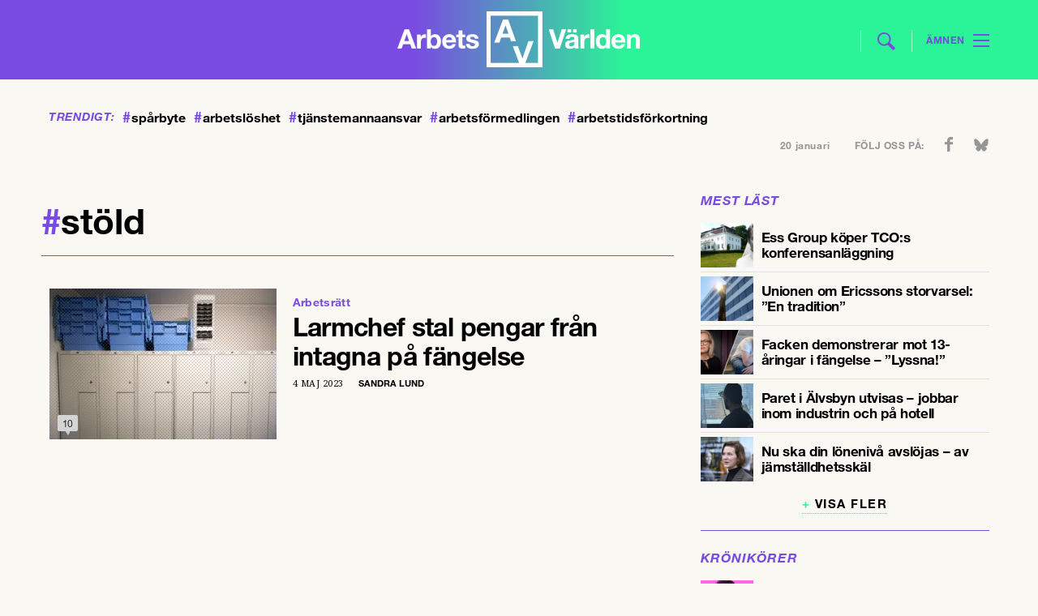

--- FILE ---
content_type: text/html; charset=UTF-8
request_url: https://www.arbetsvarlden.se/tag/stold/
body_size: 9736
content:
<!DOCTYPE html>
<!--[if IE 7]><html class="ie ie7" lang="sv-SE">
<![endif]-->
<!--[if IE 8]><html class="ie ie8" lang="sv-SE">
<![endif]-->
<!--[if !(IE 7) | !(IE 8) ]><!--><html lang="sv-SE">
<!--<![endif]--><head><meta charset="UTF-8"><link rel="preconnect" href="https://fonts.gstatic.com/" crossorigin /><meta name="viewport" content="width=device-width, initial-scale=1, user-scalable=0"><title>stöld - Arbetsvärlden</title><link rel="profile" href="http://gmpg.org/xfn/11"><link rel="pingback" href="https://www.arbetsvarlden.se/xmlrpc.php"><meta name="format-detection" content="telephone=no">
<!--[if lt IE 9]> <script src="https://www.arbetsvarlden.se/wp-content/themes/tco/js/html5.js"></script> <script src="https://www.arbetsvarlden.se/wp-content/themes/tco/js/respond.min.js"></script> <![endif]--><link rel="shortcut icon" href="https://www.arbetsvarlden.se/wp-content/themes/tco/images/favicons/favicon.ico" type="image/x-icon" /><link rel="apple-touch-icon" sizes="57x57" href="https://www.arbetsvarlden.se/wp-content/themes/tco/images/favicons/apple-touch-icon-57x57.png"><link rel="apple-touch-icon" sizes="60x60" href="https://www.arbetsvarlden.se/wp-content/themes/tco/images/favicons/apple-touch-icon-60x60.png"><link rel="apple-touch-icon" sizes="72x72" href="https://www.arbetsvarlden.se/wp-content/themes/tco/images/favicons/apple-touch-icon-72x72.png"><link rel="apple-touch-icon" sizes="76x76" href="https://www.arbetsvarlden.se/wp-content/themes/tco/images/favicons/apple-touch-icon-76x76.png"><link rel="apple-touch-icon" sizes="114x114" href="https://www.arbetsvarlden.se/wp-content/themes/tco/images/favicons/apple-touch-icon-114x114.png"><link rel="apple-touch-icon" sizes="120x120" href="https://www.arbetsvarlden.se/wp-content/themes/tco/images/favicons/apple-touch-icon-120x120.png"><link rel="apple-touch-icon" sizes="144x144" href="https://www.arbetsvarlden.se/wp-content/themes/tco/images/favicons/apple-touch-icon-144x144.png"><link rel="apple-touch-icon" sizes="152x152" href="https://www.arbetsvarlden.se/wp-content/themes/tco/images/favicons/apple-touch-icon-152x152.png"><link rel="apple-touch-icon" sizes="180x180" href="https://www.arbetsvarlden.se/wp-content/themes/tco/images/favicons/apple-touch-icon-180x180.png"><link rel="icon" type="image/png" href="https://www.arbetsvarlden.se/wp-content/themes/tco/images/favicons/favicon-16x16.png" sizes="16x16"><link rel="icon" type="image/png" href="https://www.arbetsvarlden.se/wp-content/themes/tco/images/favicons/favicon-32x32.png" sizes="32x32"><link rel="icon" type="image/png" href="https://www.arbetsvarlden.se/wp-content/themes/tco/images/favicons/favicon-96x96.png" sizes="96x96"><link rel="icon" type="image/png" href="https://www.arbetsvarlden.se/wp-content/themes/tco/images/favicons/android-chrome-192x192.png" sizes="192x192"><meta name="msapplication-square70x70logo" content="https://www.arbetsvarlden.se/wp-content/themes/tco/images/favicons/smalltile.png" /><meta name="msapplication-square150x150logo" content="https://www.arbetsvarlden.se/wp-content/themes/tco/images/favicons/mediumtile.png" /><meta name="msapplication-wide310x150logo" content="https://www.arbetsvarlden.se/wp-content/themes/tco/images/favicons/widetile.png" /><meta name="msapplication-square310x310logo" content="https://www.arbetsvarlden.se/wp-content/themes/tco/images/favicons/largetile.png" /> <script data-optimized="1" src="https://www.arbetsvarlden.se/wp-content/litespeed/js/19697337f1547899369aa2d607a363e5.js?ver=228a9"></script> <!--[if lt IE 9]> <script src="https://www.arbetsvarlden.se/wp-content/themes/tco/js/html5.js"></script> <![endif]--><meta name='robots' content='index, follow, max-image-preview:large, max-snippet:-1, max-video-preview:-1' /><link rel="canonical" href="https://www.arbetsvarlden.se/tag/stold/" /><meta property="og:locale" content="sv_SE" /><meta property="og:type" content="article" /><meta property="og:title" content="stöld" /><meta property="og:url" content="https://www.arbetsvarlden.se/tag/stold/" /><meta property="og:site_name" content="Arbetsvärlden" /><meta name="twitter:card" content="summary_large_image" /><meta name="twitter:site" content="@Arbetsvarlden" /> <script type="application/ld+json" class="yoast-schema-graph">{"@context":"https://schema.org","@graph":[{"@type":"CollectionPage","@id":"https://www.arbetsvarlden.se/tag/stold/","url":"https://www.arbetsvarlden.se/tag/stold/","name":"stöld - Arbetsvärlden","isPartOf":{"@id":"https://www.arbetsvarlden.se/#website"},"primaryImageOfPage":{"@id":"https://www.arbetsvarlden.se/tag/stold/#primaryimage"},"image":{"@id":"https://www.arbetsvarlden.se/tag/stold/#primaryimage"},"thumbnailUrl":"https://www.arbetsvarlden.se/wp-content/uploads/2023/05/skap-scaled.jpg","breadcrumb":{"@id":"https://www.arbetsvarlden.se/tag/stold/#breadcrumb"},"inLanguage":"sv-SE"},{"@type":"ImageObject","inLanguage":"sv-SE","@id":"https://www.arbetsvarlden.se/tag/stold/#primaryimage","url":"https://www.arbetsvarlden.se/wp-content/uploads/2023/05/skap-scaled.jpg","contentUrl":"https://www.arbetsvarlden.se/wp-content/uploads/2023/05/skap-scaled.jpg","width":2560,"height":1701,"caption":"I värdeskåpen kan intagna förvara personliga prylar och värdesaker. En kriminalvårdare med nycklar till skåpen har stulit pengar från minst fem intagna. Foto: Johan Nilsson / TT"},{"@type":"BreadcrumbList","@id":"https://www.arbetsvarlden.se/tag/stold/#breadcrumb","itemListElement":[{"@type":"ListItem","position":1,"name":"Hem","item":"https://www.arbetsvarlden.se/"},{"@type":"ListItem","position":2,"name":"stöld"}]},{"@type":"WebSite","@id":"https://www.arbetsvarlden.se/#website","url":"https://www.arbetsvarlden.se/","name":"Arbetsvärlden","description":"En tidning om arbetsmarknaden från TCO","publisher":{"@id":"https://www.arbetsvarlden.se/#organization"},"potentialAction":[{"@type":"SearchAction","target":{"@type":"EntryPoint","urlTemplate":"https://www.arbetsvarlden.se/?s={search_term_string}"},"query-input":{"@type":"PropertyValueSpecification","valueRequired":true,"valueName":"search_term_string"}}],"inLanguage":"sv-SE"},{"@type":"Organization","@id":"https://www.arbetsvarlden.se/#organization","name":"Arbetsvärlden","alternateName":"AV","url":"https://www.arbetsvarlden.se/","logo":{"@type":"ImageObject","inLanguage":"sv-SE","@id":"https://www.arbetsvarlden.se/#/schema/logo/image/","url":"https://www.arbetsvarlden.se/wp-content/uploads/2024/09/logoog.png","contentUrl":"https://www.arbetsvarlden.se/wp-content/uploads/2024/09/logoog.png","width":696,"height":696,"caption":"Arbetsvärlden"},"image":{"@id":"https://www.arbetsvarlden.se/#/schema/logo/image/"},"sameAs":["https://www.facebook.com/arbetsvarlden","https://x.com/Arbetsvarlden","https://www.instagram.com/arbetsvarlden.se/"],"description":"Arbetsvärlden är en oberoende och samhällsengagerad nyhetssajt som bevakar arbetsmarknaden, fackliga frågor och arbetslivsrelaterad politik i Sverige. Vi erbjuder nyheter, analyser och insiktsfull journalistik som främst riktar sig till fackliga representanter, politiker, forskare och andra som arbetar med arbetsmarknadsfrågor. Med en förankring i arbetslivets kärnfrågor och aktuella händelser, strävar vi efter att ge våra läsare en bred och djup förståelse för utvecklingen inom arbetsmarknaden och dess påverkan på samhället i stort. Arbetsvärlden drivs av TCO, men arbetar redaktionellt oberoende och fokuserar på fakta och opartisk rapportering.","email":"red@arbetsvarlden.se","telephone":"0704-80 11 10","foundingDate":"2014-01-01","numberOfEmployees":{"@type":"QuantitativeValue","minValue":"1","maxValue":"10"}}]}</script> <link rel="alternate" type="application/rss+xml" title="Arbetsvärlden &raquo; Webbflöde" href="https://www.arbetsvarlden.se/feed/" /><style id='wp-img-auto-sizes-contain-inline-css' type='text/css'>img:is([sizes=auto i],[sizes^="auto," i]){contain-intrinsic-size:3000px 1500px}
/*# sourceURL=wp-img-auto-sizes-contain-inline-css */</style> <script>WebFontConfig={google:{families:["Droid Serif:400,400i,700,700i&display=swap"]}};if ( typeof WebFont === "object" && typeof WebFont.load === "function" ) { WebFont.load( WebFontConfig ); }</script><script data-optimized="1" src="https://www.arbetsvarlden.se/wp-content/plugins/litespeed-cache/assets/js/webfontloader.min.js"></script><link data-optimized="2" rel="stylesheet" href="https://www.arbetsvarlden.se/wp-content/litespeed/css/d495f77fedbfc64c9b795e7e1b5f9fb6.css?ver=e1bdd" /><style id='classic-theme-styles-inline-css' type='text/css'>/*! This file is auto-generated */
.wp-block-button__link{color:#fff;background-color:#32373c;border-radius:9999px;box-shadow:none;text-decoration:none;padding:calc(.667em + 2px) calc(1.333em + 2px);font-size:1.125em}.wp-block-file__button{background:#32373c;color:#fff;text-decoration:none}
/*# sourceURL=/wp-includes/css/classic-themes.min.css */</style><style id='global-styles-inline-css' type='text/css'>:root{--wp--preset--aspect-ratio--square: 1;--wp--preset--aspect-ratio--4-3: 4/3;--wp--preset--aspect-ratio--3-4: 3/4;--wp--preset--aspect-ratio--3-2: 3/2;--wp--preset--aspect-ratio--2-3: 2/3;--wp--preset--aspect-ratio--16-9: 16/9;--wp--preset--aspect-ratio--9-16: 9/16;--wp--preset--gradient--vivid-cyan-blue-to-vivid-purple: linear-gradient(135deg,rgb(6,147,227) 0%,rgb(155,81,224) 100%);--wp--preset--gradient--light-green-cyan-to-vivid-green-cyan: linear-gradient(135deg,rgb(122,220,180) 0%,rgb(0,208,130) 100%);--wp--preset--gradient--luminous-vivid-amber-to-luminous-vivid-orange: linear-gradient(135deg,rgb(252,185,0) 0%,rgb(255,105,0) 100%);--wp--preset--gradient--luminous-vivid-orange-to-vivid-red: linear-gradient(135deg,rgb(255,105,0) 0%,rgb(207,46,46) 100%);--wp--preset--gradient--very-light-gray-to-cyan-bluish-gray: linear-gradient(135deg,rgb(238,238,238) 0%,rgb(169,184,195) 100%);--wp--preset--gradient--cool-to-warm-spectrum: linear-gradient(135deg,rgb(74,234,220) 0%,rgb(151,120,209) 20%,rgb(207,42,186) 40%,rgb(238,44,130) 60%,rgb(251,105,98) 80%,rgb(254,248,76) 100%);--wp--preset--gradient--blush-light-purple: linear-gradient(135deg,rgb(255,206,236) 0%,rgb(152,150,240) 100%);--wp--preset--gradient--blush-bordeaux: linear-gradient(135deg,rgb(254,205,165) 0%,rgb(254,45,45) 50%,rgb(107,0,62) 100%);--wp--preset--gradient--luminous-dusk: linear-gradient(135deg,rgb(255,203,112) 0%,rgb(199,81,192) 50%,rgb(65,88,208) 100%);--wp--preset--gradient--pale-ocean: linear-gradient(135deg,rgb(255,245,203) 0%,rgb(182,227,212) 50%,rgb(51,167,181) 100%);--wp--preset--gradient--electric-grass: linear-gradient(135deg,rgb(202,248,128) 0%,rgb(113,206,126) 100%);--wp--preset--gradient--midnight: linear-gradient(135deg,rgb(2,3,129) 0%,rgb(40,116,252) 100%);--wp--preset--spacing--20: 0.44rem;--wp--preset--spacing--30: 0.67rem;--wp--preset--spacing--40: 1rem;--wp--preset--spacing--50: 1.5rem;--wp--preset--spacing--60: 2.25rem;--wp--preset--spacing--70: 3.38rem;--wp--preset--spacing--80: 5.06rem;--wp--preset--shadow--natural: 6px 6px 9px rgba(0, 0, 0, 0.2);--wp--preset--shadow--deep: 12px 12px 50px rgba(0, 0, 0, 0.4);--wp--preset--shadow--sharp: 6px 6px 0px rgba(0, 0, 0, 0.2);--wp--preset--shadow--outlined: 6px 6px 0px -3px rgb(255, 255, 255), 6px 6px rgb(0, 0, 0);--wp--preset--shadow--crisp: 6px 6px 0px rgb(0, 0, 0);}:where(.is-layout-flex){gap: 0.5em;}:where(.is-layout-grid){gap: 0.5em;}body .is-layout-flex{display: flex;}.is-layout-flex{flex-wrap: wrap;align-items: center;}.is-layout-flex > :is(*, div){margin: 0;}body .is-layout-grid{display: grid;}.is-layout-grid > :is(*, div){margin: 0;}:where(.wp-block-columns.is-layout-flex){gap: 2em;}:where(.wp-block-columns.is-layout-grid){gap: 2em;}:where(.wp-block-post-template.is-layout-flex){gap: 1.25em;}:where(.wp-block-post-template.is-layout-grid){gap: 1.25em;}.has-vivid-cyan-blue-to-vivid-purple-gradient-background{background: var(--wp--preset--gradient--vivid-cyan-blue-to-vivid-purple) !important;}.has-light-green-cyan-to-vivid-green-cyan-gradient-background{background: var(--wp--preset--gradient--light-green-cyan-to-vivid-green-cyan) !important;}.has-luminous-vivid-amber-to-luminous-vivid-orange-gradient-background{background: var(--wp--preset--gradient--luminous-vivid-amber-to-luminous-vivid-orange) !important;}.has-luminous-vivid-orange-to-vivid-red-gradient-background{background: var(--wp--preset--gradient--luminous-vivid-orange-to-vivid-red) !important;}.has-very-light-gray-to-cyan-bluish-gray-gradient-background{background: var(--wp--preset--gradient--very-light-gray-to-cyan-bluish-gray) !important;}.has-cool-to-warm-spectrum-gradient-background{background: var(--wp--preset--gradient--cool-to-warm-spectrum) !important;}.has-blush-light-purple-gradient-background{background: var(--wp--preset--gradient--blush-light-purple) !important;}.has-blush-bordeaux-gradient-background{background: var(--wp--preset--gradient--blush-bordeaux) !important;}.has-luminous-dusk-gradient-background{background: var(--wp--preset--gradient--luminous-dusk) !important;}.has-pale-ocean-gradient-background{background: var(--wp--preset--gradient--pale-ocean) !important;}.has-electric-grass-gradient-background{background: var(--wp--preset--gradient--electric-grass) !important;}.has-midnight-gradient-background{background: var(--wp--preset--gradient--midnight) !important;}
:where(.wp-block-post-template.is-layout-flex){gap: 1.25em;}:where(.wp-block-post-template.is-layout-grid){gap: 1.25em;}
:where(.wp-block-term-template.is-layout-flex){gap: 1.25em;}:where(.wp-block-term-template.is-layout-grid){gap: 1.25em;}
:where(.wp-block-columns.is-layout-flex){gap: 2em;}:where(.wp-block-columns.is-layout-grid){gap: 2em;}
:root :where(.wp-block-pullquote){font-size: 1.5em;line-height: 1.6;}
/*# sourceURL=global-styles-inline-css */</style> <script defer data-domain="arbetsvarlden.se" src="https://plausible.io/js/script.js"></script> <script data-optimized="1" src='https://www.arbetsvarlden.se/wp-content/litespeed/js/b5e162d9e818236a81140ff934bf3089.js?ver=f3089'></script> <script data-optimized="1" async src="https://www.arbetsvarlden.se/wp-content/litespeed/js/e2d4395739c7edf459f9b162121556d4.js?ver=556d4"></script> </head><body class="archive tag tag-stold tag-8035 wp-theme-tco"><div id="inskjutning"><div id="rightinid" class="rightin" style="display: none;"><div class="inside"><div class="gridholder"><div class="insideright"><form id="headermobilesearch" action="https://www.arbetsvarlden.se/" method="get" role="search">
<input type="search" class="searchfield" title="Sök här:" name="s" value="" placeholder="Sök här">
<input type="submit" class="submitsearch" value="Sök"></form><div id="nav_menu-3" class="sidewidgets widget_nav_menu"><h3 class="title">Ämnen<span class="arr"></span></h3><div class="menu-hamburgare_amnen-container"><ul id="menu-hamburgare_amnen" class="menu"><li id="menu-item-13419" class="menu-item menu-item-type-taxonomy menu-item-object-category menu-item-13419"><a href="https://www.arbetsvarlden.se/category/arbetsmarknad/">Arbetsmarknad</a></li><li id="menu-item-13420" class="menu-item menu-item-type-taxonomy menu-item-object-category menu-item-13420"><a href="https://www.arbetsvarlden.se/category/arbetsmiljo/">Arbetsmiljö</a></li><li id="menu-item-13421" class="menu-item menu-item-type-taxonomy menu-item-object-category menu-item-13421"><a href="https://www.arbetsvarlden.se/category/arbetsratt/">Arbetsrätt</a></li><li id="menu-item-13422" class="menu-item menu-item-type-taxonomy menu-item-object-category menu-item-13422"><a href="https://www.arbetsvarlden.se/category/avtal/">Avtal</a></li><li id="menu-item-13423" class="menu-item menu-item-type-taxonomy menu-item-object-category menu-item-13423"><a href="https://www.arbetsvarlden.se/category/demokrati/">Demokrati</a></li><li id="menu-item-13424" class="menu-item menu-item-type-taxonomy menu-item-object-category menu-item-13424"><a href="https://www.arbetsvarlden.se/category/ekonomi-tillvaxt/">Ekonomi &#038; tillväxt</a></li><li id="menu-item-13425" class="menu-item menu-item-type-taxonomy menu-item-object-category menu-item-13425"><a href="https://www.arbetsvarlden.se/category/facklig-utveckling/">Facklig utveckling</a></li><li id="menu-item-13426" class="menu-item menu-item-type-taxonomy menu-item-object-category menu-item-13426"><a href="https://www.arbetsvarlden.se/category/internationellt/">Internationellt</a></li><li id="menu-item-13427" class="menu-item menu-item-type-taxonomy menu-item-object-category menu-item-13427"><a href="https://www.arbetsvarlden.se/category/jamstalldhet-och-mangfald/">Jämställdhet &#038; mångfald</a></li><li id="menu-item-13428" class="menu-item menu-item-type-taxonomy menu-item-object-category menu-item-13428"><a href="https://www.arbetsvarlden.se/category/trygghetssystem/">Trygghetssystem</a></li><li id="menu-item-13429" class="menu-item menu-item-type-taxonomy menu-item-object-category menu-item-13429"><a href="https://www.arbetsvarlden.se/category/utbildning/">Utbildning</a></li></ul></div></div><div id="nav_menu-4" class="sidewidgets widget_nav_menu"><h3 class="title">Avdelningar<span class="arr"></span></h3><div class="menu-hamburgare_avdelningar-container"><ul id="menu-hamburgare_avdelningar" class="menu"><li id="menu-item-13430" class="menu-item menu-item-type-custom menu-item-object-custom menu-item-home menu-item-13430"><a href="https://www.arbetsvarlden.se/">Startsida</a></li><li id="menu-item-13431" class="menu-item menu-item-type-post_type_archive menu-item-object-ledare menu-item-13431"><a href="https://www.arbetsvarlden.se/ledare/">Ledare</a></li><li id="menu-item-13432" class="menu-item menu-item-type-post_type_archive menu-item-object-debatt menu-item-13432"><a href="https://www.arbetsvarlden.se/debatt/">Debatter</a></li><li id="menu-item-13433" class="menu-item menu-item-type-post_type_archive menu-item-object-kronikor menu-item-13433"><a href="https://www.arbetsvarlden.se/kronikor/">Krönikor</a></li><li id="menu-item-13434" class="menu-item menu-item-type-post_type_archive menu-item-object-tema menu-item-13434"><a href="https://www.arbetsvarlden.se/tema/">Teman</a></li><li id="menu-item-16132" class="menu-item menu-item-type-post_type_archive menu-item-object-teve menu-item-16132"><a href="https://www.arbetsvarlden.se/teve/">Teve</a></li><li id="menu-item-16134" class="menu-item menu-item-type-post_type_archive menu-item-object-satir menu-item-16134"><a href="https://www.arbetsvarlden.se/satir/">Satir</a></li><li id="menu-item-13438" class="menu-item menu-item-type-post_type menu-item-object-page menu-item-13438"><a href="https://www.arbetsvarlden.se/kontakt/">Kontakt</a></li><li id="menu-item-13435" class="menu-item menu-item-type-post_type menu-item-object-page menu-item-13435"><a href="https://www.arbetsvarlden.se/annonsera/">Annonsera</a></li><li id="menu-item-13436" class="menu-item menu-item-type-post_type menu-item-object-page menu-item-13436"><a href="https://www.arbetsvarlden.se/om-arbetsvarlden/">Om Arbetsvärlden</a></li><li id="menu-item-13437" class="menu-item menu-item-type-post_type menu-item-object-page menu-item-13437"><a href="https://www.arbetsvarlden.se/nyhetsbrev/">Anmäl dig till vårt nyhetsbrev</a></li><li id="menu-item-18224" class="menu-item menu-item-type-post_type menu-item-object-page menu-item-18224"><a href="https://www.arbetsvarlden.se/podcasten-arbete-och-fritid/">Podcasten Arbete och fritid</a></li></ul></div></div><div class="gridholder"><div id="w4trendigt-3" class="sidewidgets widget_trendigt"><h3 class="title">Trendigt<span class="arr"></span></h3><div class="trendigt"><div class="hashtags">
<a href="https://www.arbetsvarlden.se/tag/sparbyte/"><span class="hash">#</span>spårbyte</a>
<a href="https://www.arbetsvarlden.se/tag/arbetsloshet/"><span class="hash">#</span>arbetslöshet</a>
<a href="https://www.arbetsvarlden.se/tag/tjanstemannaansvar/"><span class="hash">#</span>tjänstemannaansvar</a>
<a href="https://www.arbetsvarlden.se/tag/arbetsformedlingen/"><span class="hash">#</span>arbetsförmedlingen</a>
<a href="https://www.arbetsvarlden.se/tag/arbetstidsforkortning/"><span class="hash">#</span>arbetstidsförkortning</a><div class="fixfloat"></div></div></div></div></div><div class="fixfloat"></div></div></div></div></div><div class="leftin"><div id="page-wrap"><div id="mobilepadding"><div id="header_and_menucont"><div class="paddingwhenpressed"><header id="header" class="gridholder"><div id="firstheader" class="widget-area"><div class="payoff">
En webbtidning från TCO</div>
<a href="https://www.arbetsvarlden.se/" id="home"><span class="ic left"></span><span class="ic center"></span><span class="ic right"></span></a><form role="search" method="get" class="search-form" action="https://www.arbetsvarlden.se/" id="headersearch"><div class="line left"></div>
<input type="search" placeholder="Sök här" value="" name="s" title="Sök efter:" class="searchfield">
<input type="submit" value="" class="submitsearch"><div class="line"></div></form><div id="showmenubtn" class=""><div class="amnen_text">Ämnen</div><div class="lines l1"></div><div class="lines l2"></div><div class="lines l3"></div></div></div><div class="fixfloat"></div></header></div></div><div id="thebackgroundcontainer" class=""><div class="trending_and_social"><div class="gridholder"><div class="trending"><div class="title">
Trendigt:</div><div class="hashtags">
<a href="https://www.arbetsvarlden.se/tag/sparbyte/"><span class="hash">#</span>spårbyte</a>
<a href="https://www.arbetsvarlden.se/tag/arbetsloshet/"><span class="hash">#</span>arbetslöshet</a>
<a href="https://www.arbetsvarlden.se/tag/tjanstemannaansvar/"><span class="hash">#</span>tjänstemannaansvar</a>
<a href="https://www.arbetsvarlden.se/tag/arbetsformedlingen/"><span class="hash">#</span>arbetsförmedlingen</a>
<a href="https://www.arbetsvarlden.se/tag/arbetstidsforkortning/"><span class="hash">#</span>arbetstidsförkortning</a><div class="fixfloat"></div></div><div class="fixfloat"></div></div><div class="date_and_social"><div class="date">
20 januari</div><div class="social"><div class="followus">
Följ oss på:</div><ul class="soci"><li class="fb">
<a href="https://www.facebook.com/arbetsvarlden" target="_blank"></a></li><li class="bs">
<a href="https://bsky.app/profile/arbetsvarlden.se" target="_blank"></a></li></ul><div class="fixfloat"></div></div></div><div class="fixfloat"></div></div></div><div id="tocheck"><span class="width"></span><span class="switch"></span></div><div class="centerit_ad"><div class="gridholder"> <script>if($('#header.gridholder').width() > 749){
								    	OA_show(7);
								    }
								    else{
									    OA_show(8);
								    }</script> </div></div><div id="flow"><div id="overflowfix" class="gridholder"><div id="main" class="gridholder"><div class="fixfloat"></div><div class="floatme"><div class="content flowcontentnomasonry"><h1 class="page-title specific tag"><span class="hash">#</span>Stöld</h1></div><div class="flowcontentmasonry"><div class="puff stor leftimage vanster hasimage post-50415 post type-post status-publish format-standard has-post-thumbnail hentry category-arbetsmarknad category-arbetsratt tag-anstalt tag-arbetsratt tag-kriminalvardare tag-kriminalvarden tag-larmchef tag-personalansvarsnamnden tag-stold">
<a href="https://www.arbetsvarlden.se/larmchef-stal-pengar-fran-intagna-pa-fangelse/" class="link"><div class="image"><div class="patternoverlay"><div class="maybemultiply"></div></div>
<img class="b-lazy" width="280" height="186" style="background-position: 50% 50%;" data-src="https://www.arbetsvarlden.se/wp-content/uploads/2023/05/skap-280x186.jpg" alt="Larmchef stal pengar från intagna på fängelse" /></div><div class="whitepart"><div class="insp"><div class="greenline"></div>
<span class="vinjett">Arbetsrätt</span><div class="fixfloat"></div><h2 class="">
Larmchef stal pengar från intagna på fängelse</h2><div class="excerpt"><div class="extext"></div></div><div class="published_author">
<span class="time">4 maj 2023</span>
<span class="author">
Sandra Lund								</span></div></div></div><div class="fixfloat"></div><div class="borderbottom"></div>
</a><div class="sharenumberandcomments"><div class="sharenumbertohover"><div class="toshow newversion activeshares-3" style=""><div class="inlineblock">
<span class="facebook"><span class="icon"></span><span class="text">7</span><span class="fixfloat"></span></span>
<span class="twitter"><span class="icon"></span><span class="text">2</span><span class="fixfloat"></span></span><div class="fixfloat"></div></div></div><div class="inside">
<span class="leftarrow"></span>
<span class="totalnumber">10</span></div></div></div></div></div><div class="fixfloat"></div></div><div class="rightsidebar"><div class="padding"><div id="execphp-18" class="widget-container-right widget_execphp"><h3 class="widget-title">Mest läst</h3><div class="execphpwidget"><div id="most_read" class="listofelements"><div class="settings" style="display: none;">
<span class="type">read</span>
<span class="subtype"></span>
<span class="offset">0</span></div><div class="fixfloat"></div><div class="thelistcontent"><ol><li>
<a href="https://www.arbetsvarlden.se/ess-group-koper-tcos-konferensanlaggning/"><div class="smallimage b-lazy" data-src="https://www.arbetsvarlden.se/wp-content/uploads/2026/01/essgroupkoperbergendal-150x150.jpg"></div><div class="abs"><div class="table"><div class="title pdl">
Ess Group köper TCO:s konferensanläggning</div></div></div>
</a></li><li>
<a href="https://www.arbetsvarlden.se/unionen-om-ericssons-storvarsel-en-tradition/"><div class="smallimage b-lazy" data-src="https://www.arbetsvarlden.se/wp-content/uploads/2026/01/ericssonvarsel-150x150.jpg"></div><div class="abs"><div class="table"><div class="title pdl">
Unionen om Ericssons storvarsel: ”En tradition”</div></div></div>
</a></li><li>
<a href="https://www.arbetsvarlden.se/facken-demonstrerar-mot-13-aringar-i-fangelse-lyssna/"><div class="smallimage b-lazy" data-src="https://www.arbetsvarlden.se/wp-content/uploads/2026/01/st13aringarfangelse-150x150.jpg"></div><div class="abs"><div class="table"><div class="title pdl">
Facken demonstrerar mot 13-åringar i fängelse – &#8221;Lyssna!&#8221;</div></div></div>
</a></li><li>
<a href="https://www.arbetsvarlden.se/paret-i-alvsbyn-utvisas-jobbade-inom-industrin-och-pa-hotell/"><div class="smallimage b-lazy" data-src="https://www.arbetsvarlden.se/wp-content/uploads/2026/01/elshan1252-e1767961453786-150x150.jpeg"></div><div class="abs"><div class="table"><div class="title pdl">
Paret i Älvsbyn utvisas – jobbar inom industrin och på hotell</div></div></div>
</a></li><li>
<a href="https://www.arbetsvarlden.se/nu-ska-din-loneniva-avslojas-av-jamstalldhetsskal/"><div class="smallimage b-lazy" data-src="https://www.arbetsvarlden.se/wp-content/uploads/2026/01/sdlsktpltshiw4-150x150.jpg"></div><div class="abs"><div class="table"><div class="title pdl">
Nu ska din lönenivå avslöjas – av jämställdhetsskäl</div></div></div>
</a></li></ol></div><div class="centerit">
<a class="btn morelistitems" href="#">Visa fler</a></div></div></div></div><div id="w4listwidget-6" class="widget-container-right widget_w4list"><div class="listofelements"><h3 class="widget-title">
Krönikörer</h3><div class="settings" style="display: none;">
<span class="type">posttyp</span>
<span class="subtype">kronikor</span>
<span class="additional_arg">forfattare</span>
<span class="offset">0</span></div><div class="thelistcontent"><ol><li>
<a href="https://www.arbetsvarlden.se/author/martin-linder/"><div class="smallimage forfattare b-lazy" data-src="https://www.arbetsvarlden.se/wp-content/uploads/userphoto/43_greyscale.jpg?ver=1709637965"></div><div class="abs"><div class="table"><div class="title pdl">
Martin Linder													<br>
<span class="forfattare_subtitle">
Tidigare ordförande PTK och Unionen													</span></div></div></div>
</a></li><li>
<a href="https://www.arbetsvarlden.se/author/jenny-maria-nilsson/"><div class="smallimage forfattare b-lazy" data-src="https://www.arbetsvarlden.se/wp-content/uploads/userphoto/23_greyscale.jpg?ver="></div><div class="abs"><div class="table"><div class="title pdl">
Jenny Maria Nilsson													<br>
<span class="forfattare_subtitle">
Journalist och författare													</span></div></div></div>
</a></li><li>
<a href="https://www.arbetsvarlden.se/author/malin-crona/"><div class="smallimage forfattare b-lazy" data-src="https://www.arbetsvarlden.se/wp-content/uploads/userphoto/29_greyscale.jpg?ver="></div><div class="abs"><div class="table"><div class="title pdl">
Malin Crona													<br>
<span class="forfattare_subtitle">
</span></div></div></div>
</a></li><li>
<a href="https://www.arbetsvarlden.se/author/lotta-ilona-hayrynen/"><div class="smallimage forfattare b-lazy" data-src="https://www.arbetsvarlden.se/wp-content/uploads/userphoto/39_greyscale.jpg?ver=1709637496"></div><div class="abs"><div class="table"><div class="title pdl">
Lotta Ilona Häyrynen													<br>
<span class="forfattare_subtitle">
Kultur- och ledarskribent													</span></div></div></div>
</a></li><li>
<a href="https://www.arbetsvarlden.se/author/kalle-nilsson/"><div class="smallimage forfattare b-lazy" data-src="https://www.arbetsvarlden.se/wp-content/uploads/userphoto/42_greyscale.jpg?ver=1710236710"></div><div class="abs"><div class="table"><div class="title pdl">
Kalle Nilsson													<br>
<span class="forfattare_subtitle">
Utredare på statlig myndighet													</span></div></div></div>
</a></li></ol></div><div class="centerit">
<a class="btn morelistitems" href="#">Visa fler</a></div></div></div><div id="w4listwidget-2" class="widget-container-right widget_w4list"><div class="listofelements"><h3 class="widget-title">
Opinion</h3><div class="settings" style="display: none;">
<span class="type">posttyp</span>
<span class="subtype">debatt,kronikor,ledare</span>
<span class="additional_arg"></span>
<span class="offset">0</span></div><div class="thelistcontent"><ol><li>
<a href="https://www.arbetsvarlden.se/ledare/vad-ar-slutnotan-for-ett-korrupt-utredningsvasende/"><div class="smallimage b-lazy" data-src="https://www.arbetsvarlden.se/wp-content/uploads/2026/01/wordpresskronika1600x84010februari2025kl.14.33.1916-150x150.jpg"></div><div class="abs"><div class="table"><div class="title pdl">
<span class="type">ledare</span>
Vad är slutnotan för ett korrupt utredningsväsende?</div></div></div>
</a></li><li>
<a href="https://www.arbetsvarlden.se/kronikor/sluta-be-politikerna-borja-pressa-arbetsgivarna/"><div class="smallimage b-lazy" data-src="https://www.arbetsvarlden.se/wp-content/uploads/2026/01/martinlindermbl-150x150.jpg"></div><div class="abs"><div class="table"><div class="title pdl">
<span class="type">krönika</span>
Sluta be politikerna – börja pressa arbetsgivarna</div></div></div>
</a></li><li>
<a href="https://www.arbetsvarlden.se/ledare/15-minutersstaden-en-borgerlig-ide-som-blev-vanster/"><div class="smallimage b-lazy" data-src="https://www.arbetsvarlden.se/wp-content/uploads/2026/01/wordpresskronika1600x84010februari2025kl.14.33.1914-150x150.jpg"></div><div class="abs"><div class="table"><div class="title pdl">
<span class="type">ledare</span>
15-minutersstaden – en borgerlig idé som blev vänster?</div></div></div>
</a></li><li>
<a href="https://www.arbetsvarlden.se/ledare/efter-skolfesten-staten-laser-dorren/"><div class="smallimage b-lazy" data-src="https://www.arbetsvarlden.se/wp-content/uploads/2026/01/wordpresskronika1600x84010februari2025kl.14.33.1915-150x150.jpg"></div><div class="abs"><div class="table"><div class="title pdl">
<span class="type">ledare</span>
Efter skolfesten: staten låser dörren</div></div></div>
</a></li><li>
<a href="https://www.arbetsvarlden.se/debatt/yh-studenter-riskerar-att-sta-utan-kurslitteratur-nya-regler-slar-hart/"><div class="smallimage b-lazy" data-src="https://www.arbetsvarlden.se/wp-content/uploads/2025/12/yrkeshogskolanv2-150x150.jpg"></div><div class="abs"><div class="table"><div class="title pdl">
<span class="type">debatt</span>
YH-studenter riskerar att stå utan kurslitteratur – nya regler slår hårt</div></div></div>
</a></li></ol></div><div class="centerit">
<a class="btn morelistitems" href="#">Visa fler</a></div></div></div><div id="text-13" class="widget-container-right widget_text"><div class="textwidget">
<ins data-revive-zoneid="1" data-revive-target="_blank" data-revive-id="0feb601d72331ec3f6837ee002161da5"></ins></div></div><div id="w4listwidget-3" class="widget-container-right widget_w4list"></div><div id="execphp-17" class="widget-container-right widget_execphp"><div class="execphpwidget"><div class="blue_contact">
<a href="https://www.arbetsvarlden.se/kontakt/">TIPSA OSS</a></div></div></div><div id="text-14" class="widget-container-right widget_text"><div class="textwidget">
<ins data-revive-zoneid="2" data-revive-target="_blank" data-revive-id="0feb601d72331ec3f6837ee002161da5"></ins></div></div><div id="text-15" class="widget-container-right widget_text"><div class="textwidget"><ins data-revive-zoneid="3" data-revive-target="_blank" data-revive-id="0feb601d72331ec3f6837ee002161da5"></ins></div></div><div id="execphp-11" class="widget-container-right widget_execphp"><h3 class="widget-title">Rekommenderat</h3><div class="execphpwidget"><div id="rekommenderat" class="listofelements"><div class="settings" style="display: none;">
<span class="type">rekommenderat</span>
<span class="subtype"></span>
<span class="offset">0</span></div><div class="fixfloat"></div><div class="thelistcontent"><ol><li>
<a href="https://www.arbetsvarlden.se/advokat-haktade-barn-fragar-efter-mamma/"><div class="smallimage" style="background-image: url('https://www.arbetsvarlden.se/wp-content/uploads/2025/11/barnifangelse-150x150.jpg');"></div><div class="abs"><div class="table"><div class="title pdl">
Advokat: Häktade barn frågar efter mamma</div></div></div>
</a></li><li>
<a href="https://www.arbetsvarlden.se/johan-60-har-sokt-hundra-jobb-mina-hogutbildade-vanner-kan-ga-arbetslosa-i-ar/"><div class="smallimage" style="background-image: url('https://www.arbetsvarlden.se/wp-content/uploads/2025/10/johanmuren-150x150.jpg');"></div><div class="abs"><div class="table"><div class="title pdl">
Johan, 60, har sökt hundra jobb – &#8221;Mina högutbildade vänner kan gå arbetslösa i år&#8221;</div></div></div>
</a></li><li>
<a href="https://www.arbetsvarlden.se/forskare-varnar-utan-utmattningsdiagnos-okar-depression-istallet/"><div class="smallimage" style="background-image: url('https://www.arbetsvarlden.se/wp-content/uploads/2025/09/avmontage2delad1avmontage2falt28-150x150.jpg');"></div><div class="abs"><div class="table"><div class="title pdl">
Professor varnar: Utan  diagnosen utmattning ökar depression istället</div></div></div>
</a></li><li>
<a href="https://www.arbetsvarlden.se/offentligt-anstallda-ska-kunna-straffas-hardare/"><div class="smallimage" style="background-image: url('https://www.arbetsvarlden.se/wp-content/uploads/2025/07/avmontage2delad1avmontage2falt50-150x150.jpg');"></div><div class="abs"><div class="table"><div class="title pdl">
Offentligt anställda ska kunna straffas hårdare</div></div></div>
</a></li><li>
<a href="https://www.arbetsvarlden.se/ardalan-shekarabi-s-jag-kommer-inte-bidra-till-lagstiftad-arbetstidsforkortning/"><div class="smallimage" style="background-image: url('https://www.arbetsvarlden.se/wp-content/uploads/2025/03/sdleuh4n0g4wu-150x150.jpg');"></div><div class="abs"><div class="table"><div class="title pdl">
Ardalan Shekarabi (S): &#8221;Jag kommer inte bidra till lagstiftad arbetstidsförkortning&#8221;</div></div></div>
</a></li></ol></div></div></div></div><div class="fixfloat"></div></div></div><div class="fixfloat"></div></div></div></div><div class="beforefooter_area"><div class="gridholder"><div id="w4trendigt-2" class="widget-container widget_trendigt"><h3 class="widget-title">Trendigt:</h3><div class="trendigt"><div class="hashtags">
<a href="https://www.arbetsvarlden.se/tag/sparbyte/"><span class="hash">#</span>spårbyte</a>
<a href="https://www.arbetsvarlden.se/tag/arbetsloshet/"><span class="hash">#</span>arbetslöshet</a>
<a href="https://www.arbetsvarlden.se/tag/tjanstemannaansvar/"><span class="hash">#</span>tjänstemannaansvar</a>
<a href="https://www.arbetsvarlden.se/tag/arbetsformedlingen/"><span class="hash">#</span>arbetsförmedlingen</a>
<a href="https://www.arbetsvarlden.se/tag/arbetstidsforkortning/"><span class="hash">#</span>arbetstidsförkortning</a><div class="fixfloat"></div></div></div></div></div><div class="gridholder"><div id="w4newsletter-3" class="widget-container widget_Newsletter"><div class="centerit"><div class="iconholder"><div class="icon"></div><div class="big">Nyheter</div><div class="small">De viktigaste nyheterna en gång i veckan</div></div></div><form name="subform" method="post" action="https://trk.idrelay.com/2972/act/6baa20873b334a59a0313071e886500d" onsubmit="return control(this);" class="newsletterwidget newsletterform topform">
<input type="hidden" name="idrelayuserid" value="2818" />
<input type="hidden" name="idrelayalid" value="9223" />
<input type="hidden" name="idrelayaction" value="subscribe" />
<input type="hidden" name="idrelayurlsubscribe" value="https://www.arbetsvarlden.se/tack-for-din-anmalan/" />
<input type="hidden" name="idrelaysendername" value="Arbetsvärlden" />
<input type="hidden" name="idrelaysubject" value="Arbetsvärlden nyhetsbrev - aktivera din prenumeration" />
<input type="hidden" name="idrelaymsg" value="Välkommen som prenumerant av vårt nyhetsbrev!\n \nKlicka på länken nedan för att aktivera din prenumeration:\n$$ACTLINK$$ \n" />
<input type="hidden" name="idrelayutf8" value="true" /><div class="outsidecontform"><div style="position: absolute; left: -5000px;" aria-hidden="true"><input type="text" name="idrelayf0" tabindex="-1" value=""></div>
<input type="email" class="email textfield required thenametobeclicked" name="idrelayf1" value="" placeholder="Fyll i din e-postadress" /></div><div class="fixfloat"></div><div class="hiddenfields top" style="display: none;"><div class="outsidecontform">
<input name="idrelayf5" class="textfield required defaultNameInvalid" type="text" value="" placeholder="Namn" /></div><div class="fixfloat"></div><div class="outsidecontform">
<input name="idrelayf6" class="defaultOrganisationInvalid textfield" type="text" value="" placeholder="Organisation" /></div><div class="fixfloat"></div><div class="outsidecontform">
<select name="idrelayf7" class="stiladeselect"><option value="0" selected="selected" disabled="disabled">Verksam inom</option><option value="Fackliga sfären">Fackliga sfären</option><option value="Arbetsmarknad">Arbetsmarknad</option><option value="Politik">Politik</option><option value="Media">Media</option><option value="Annat">Annat</option>
</select></div><div class="fixfloat"></div></div>
<input name="bSkicka" class="btn thesubmit" type="submit" value="Skicka" /></form></div></div></div><div class="fixfloat"></div></div></div><div class="aboveimageviewer"><div class="table"><div class="cell"></div></div></div><div class="nl_popup"><div class="mwidth"><div class="close"></div><div class="contentnewsletter"><div class="small_top">Få koll på de senaste nyheterna och åsikterna om arbetsmarknaden!</div><div class="left"><div class="iconholder"><div class="icon"></div>Nyhetsbrev</div></div><form name="subform" method="post" action="https://trk.idrelay.com/2972/act/6baa20873b334a59a0313071e886500d" onsubmit="return control(this);" class="newsletterwidget right">
<input type="hidden" name="idrelayuserid" value="2818" />
<input type="hidden" name="idrelayalid" value="9223" />
<input type="hidden" name="idrelayaction" value="subscribe" />
<input type="hidden" name="idrelayurlsubscribe" value="https://www.arbetsvarlden.se/tack-for-din-anmalan/" />
<input type="hidden" name="idrelaysendername" value="Arbetsvärlden" />
<input type="hidden" name="idrelaysubject" value="Arbetsvärlden nyhetsbrev - aktivera din prenumeration" />
<input type="hidden" name="idrelaymsg" value="Välkommen som prenumerant av vårt nyhetsbrev!\n \nKlicka på länken nedan för att aktivera din prenumeration:\n$$ACTLINK$$ \n" />
<input type="hidden" name="idrelayutf8" value="true" /><div class="outsidecontform"><div style="position: absolute; left: -5000px;" aria-hidden="true"><input type="text" name="idrelayf0" tabindex="-1" value=""></div>
<input type="email" class="email textfield required thenametobeclicked" name="idrelayf1" value="" placeholder="Fyll i din e-postadress" /></div><div class="hiddenfields top" style="display: none;"><div class="outsidecontform">
<input name="idrelayf5" class="textfield required defaultNameInvalid" type="text" value="" placeholder="Namn" /></div><div class="fixfloat"></div><div class="outsidecontform">
<input name="idrelayf6" class="defaultOrganisationInvalid textfield" type="text" value="" placeholder="Organisation" /></div><div class="fixfloat"></div><div class="outsidecontform">
<select name="idrelayf7" class="stiladeselect"><option value="0" selected="selected" disabled="disabled">Verksam inom</option><option value="Fackliga sfären">Fackliga sfären</option><option value="Arbetsmarknad">Arbetsmarknad</option><option value="Politik">Politik</option><option value="Media">Media</option><option value="Annat">Annat</option>
</select></div><div class="fixfloat"></div></div>
<input name="bSkicka" class="btn thesubmit" type="submit" value="Skicka" /></form><div class="fixfloat"></div></div></div></div><div style="display: none;" id="imgcolortest"></div><footer id="footer"><div class="gridholder"><div class="insidecontent"><div id="footerwidgets"><div id="execphp-9" class="widget-container widget_execphp"><div class="execphpwidget"><div class="centerit"><div class="footer_payoff"><h3>Nyheter / Trender / Analys</h3><div class="text">från tjänstemännens arbetsmarknad</div></div></div></div></div><div id="nav_menu-2" class="widget-container widget_nav_menu"><div class="menu-fotmeny-container"><ul id="menu-fotmeny" class="menu"><li id="menu-item-4575" class="menu-item menu-item-type-post_type menu-item-object-page menu-item-4575"><a href="https://www.arbetsvarlden.se/om-arbetsvarlden/">Om Arbetsvärlden</a></li><li id="menu-item-4574" class="menu-item menu-item-type-post_type menu-item-object-page menu-item-4574"><a href="https://www.arbetsvarlden.se/annonsera/">Annonsera</a></li><li id="menu-item-4576" class="menu-item menu-item-type-post_type menu-item-object-page menu-item-4576"><a href="https://www.arbetsvarlden.se/kontakt/">Kontakt</a></li></ul></div></div><div id="text-5" class="widget-container widget_text"><div class="textwidget"><ul class="social"><li>
<a href="https://www.facebook.com/arbetsvarlden" target="_blank" class="fb"></a></li><li>
<a href="https://bsky.app/profile/arbetsvarlden.se" target="_blank" class="bs"></a></li><li>
<a href="https://www.arbetsvarlden.se/feed" target="_blank" class="rss"></a></li></ul></div></div><div id="text-7" class="widget-container widget_text"><div class="textwidget">Copyright © Arbetsvärlden 2024 <span class="sep">|</span> Linnégatan 14<br />114 94 Stockholm<br />
Telefon 08-782 91 55 <span class="sep">|</span> red@arbetsvarlden.se<br />
Ansvarig utgivare: Mikael Feldbaum<a id="tcolink" target="_blank" href="http://www.tco.se/"></a><div class="smaller">
Arbetsvärlden ges ut av Tjänstemännens <br />Centralorganisation, TCO.</div></div></div><div class="fixfloat"></div></div><div class="madeby">Made with <span class="heart">&hearts;</span> by WonderFour</div></div></div></footer></div></div></div> <script type="speculationrules">{"prefetch":[{"source":"document","where":{"and":[{"href_matches":"/*"},{"not":{"href_matches":["/wp-*.php","/wp-admin/*","/wp-content/uploads/*","/wp-content/*","/wp-content/plugins/*","/wp-content/themes/tco/*","/*\\?(.+)"]}},{"not":{"selector_matches":"a[rel~=\"nofollow\"]"}},{"not":{"selector_matches":".no-prefetch, .no-prefetch a"}}]},"eagerness":"conservative"}]}</script> <script data-optimized="1" src="https://www.arbetsvarlden.se/wp-content/litespeed/js/c5dd830fa979a88a3929a5ba1231fb60.js?ver=1fb60"></script> <script data-optimized="1" src="https://www.arbetsvarlden.se/wp-content/litespeed/js/83112970bc0d6b24786a0945a54ca8b3.js?ver=ca8b3"></script> <script data-optimized="1" src="https://www.arbetsvarlden.se/wp-content/litespeed/js/fa6e5f09cdb3244836614f5e7d2fc038.js?ver=fc038"></script> <script data-optimized="1" src="https://www.arbetsvarlden.se/wp-content/litespeed/js/c9c1919803e998f43d5fcf9ae03dcccc.js?ver=dcccc"></script> <script data-optimized="1" src="https://www.arbetsvarlden.se/wp-content/litespeed/js/04e2ba927e03cc4337a5f9695141fa3c.js?ver=1fa3c"></script> <script data-optimized="1" src="https://www.arbetsvarlden.se/wp-content/litespeed/js/0ce6d5063293d7ae16c04cb7b48b5bed.js?ver=b5bed"></script> <script data-optimized="1" src="https://www.arbetsvarlden.se/wp-content/litespeed/js/382320e6a4303aff1892dd143042580a.js?ver=2fc10"></script> <script src="https://cdnjs.cloudflare.com/ajax/libs/blazy/1.8.2/blazy.min.js"></script> </body></html>
<!-- Page optimized by LiteSpeed Cache @2026-01-20 16:04:29 -->

<!-- Page cached by LiteSpeed Cache 7.7 on 2026-01-20 16:04:28 -->

--- FILE ---
content_type: text/javascript
request_url: https://www.arbetsvarlden.se/wp-content/litespeed/js/e2d4395739c7edf459f9b162121556d4.js?ver=556d4
body_size: 1530
content:
(function(d,c){var a="0feb601d72331ec3f6837ee002161da5";c.reviveAsync=c.reviveAsync||{};(function(e){if(typeof e.CustomEvent==="function"){return!1}function g(i,j){j=j||{bubbles:!1,cancelable:!1,detail:undefined};var h=document.createEvent("CustomEvent");h.initCustomEvent(i,j.bubbles,j.cancelable,j.detail);return h}g.prototype=e.Event.prototype;e.CustomEvent=g})(c);try{if(!c.reviveAsync.hasOwnProperty(a)){var f=c.reviveAsync[a]={id:Object.keys(c.reviveAsync).length,name:"revive",seq:0,main:function(){var e=function(){var g=!1;try{if(!g){g=!0;d.removeEventListener("DOMContentLoaded",e,!1);c.removeEventListener("load",e,!1);f.addEventListener("start",f.start);f.addEventListener("refresh",f.refresh);f.dispatchEvent("start",{start:!0})}}catch(h){console.log(h)}};f.dispatchEvent("init");if(d.readyState==="complete"){setTimeout(e)}else{d.addEventListener("DOMContentLoaded",e,!1);c.addEventListener("load",e,!1)}},start:function(g){if(g.detail&&g.detail.hasOwnProperty("start")&&!g.detail.start){return}f.removeEventListener("start",f.start);f.dispatchEvent("refresh")},refresh:function(g){f.apply(f.detect())},ajax:function(e,g){var h=new XMLHttpRequest();h.onreadystatechange=function(){if(4===this.readyState){if(200===this.status){f.spc(JSON.parse(this.responseText))}}};this.dispatchEvent("send",g);h.open("GET",e+"?"+f.encode(g).join("&"),!0);h.withCredentials=!0;h.send()},encode:function(m,n){var e=[],h,i;for(h in m){if(m.hasOwnProperty(h)){var l=n?n+"["+h+"]":h;if((/^(string|number|boolean)$/).test(typeof m[h])){e.push(encodeURIComponent(l)+"="+encodeURIComponent(m[h]))}else{var g=f.encode(m[h],l);for(i in g){e.push(g[i])}}}}return e},apply:function(g){if(g.zones.length){var e="http:"===d.location.protocol?"http://arbetsvarlden.se/adserver/www/delivery/asyncspc.php":"https://arbetsvarlden.se/adserver/www/delivery/asyncspc.php";g.zones=g.zones.join("|");g.loc=d.location.href;if(d.referrer){g.referer=d.referrer}f.ajax(e,g)}},detect:function(){var e=d.querySelectorAll("ins["+f.getDataAttr("id")+"='"+a+"']");var l={zones:[],prefix:f.name+"-"+f.id+"-"};for(var r=0;r<e.length;r++){var p=f.getDataAttr("zoneid"),k=f.getDataAttr("seq"),n=e[r],s;if(n.hasAttribute(k)){s=n.getAttribute(k)}else{s=f.seq++;n.setAttribute(k,s);n.id=l.prefix+s}if(n.hasAttribute(p)){var o=f.getDataAttr("loaded"),q=new RegExp("^"+f.getDataAttr("(.*)")+"$"),g;if(n.hasAttribute(o)&&n.getAttribute(o)){continue}n.setAttribute(f.getDataAttr("loaded"),"1");for(var h=0;h<n.attributes.length;h++){if(g=n.attributes[h].name.match(q)){if("zoneid"===g[1]){l.zones[s]=n.attributes[h].value}else{if(!(/^(id|seq|loaded)$/).test(g[1])){l[g[1]]=n.attributes[h].value}}}}}}return l},createFrame:function(h){var e=d.createElement("IFRAME"),g=e.style;e.scrolling="no";e.frameBorder=0;e.allow="autoplay";e.width=h.width>0?h.width:0;e.height=h.height>0?h.height:0;g.border=0;g.overflow="hidden";return e},loadFrame:function(g,e){var h="<!DOCTYPE html>";h+="<html>";h+='<head><base target="_top"><meta charset="UTF-8"></head>';h+='<body border="0" margin="0" style="margin: 0;padding: 0;">';h+=e;h+="<body>";h+="</html>";if("srcdoc" in g&&"1"===g.parentElement.getAttribute(this.getDataAttr("srcdoc"))){g.srcdoc=h}else{var i=g.contentWindow.document||g.contentDocument;i.open();i.write(h);i.close()}},spc:function(l){this.dispatchEvent("receive",l);for(var e in l){if(l.hasOwnProperty(e)){var p=l[e];var o=d.getElementById(e);if(o){var n=o.cloneNode(!1);if(p.iframeFriendly){var k=f.createFrame(p);n.appendChild(k);o.parentNode.replaceChild(n,o);f.loadFrame(k,p.html)}else{n.style.textDecoration="none";n.innerHTML=p.html;var g=n.getElementsByTagName("SCRIPT");for(var m=0;m<g.length;m++){var r=document.createElement("SCRIPT");var q=g[m].attributes;for(var h=0;h<q.length;h++){r[q[h].nodeName]=q[h].value}if(g[m].innerHTML){r.text=g[m].innerHTML}g[m].parentNode.replaceChild(r,g[m])}o.parentNode.replaceChild(n,o)}this.dispatchEvent("loaded",{id:e,data:p})}}}this.dispatchEvent("completed",l)},getDataAttr:function(e){return"data-"+f.name+"-"+e},getEventName:function(e){return this.name+"-"+a+"-"+e},addEventListener:function(e,g){d.addEventListener(this.getEventName(e),g)},removeEventListener:function(e,g){d.removeEventListener(this.getEventName(e),g,!0)},dispatchEvent:function(e,g){d.dispatchEvent(new CustomEvent(this.getEventName(e),{detail:g||{}}))}};f.main()}}catch(b){if(console.log){console.log(b)}}})(document,window)
;

--- FILE ---
content_type: application/x-javascript; charset=UTF-8
request_url: https://arbetsvarlden.se/adserver/www/delivery/spc.php?zones=1%7C2%7C3%7C8%7C9%7C7%7C10&source=&r=16391978&amp%3Bblock=1&amp%3Btarget=_blank&charset=UTF-8&loc=https%3A//www.arbetsvarlden.se/tag/stold/
body_size: 525
content:
var OA_output = new Array(); 
OA_output['1'] = '';
OA_output['1'] += "<"+"div id=\'beacon_94339875a2\' style=\'position: absolute; left: 0px; top: 0px; visibility: hidden;\'><"+"img src=\'https://arbetsvarlden.se/adserver/www/delivery/lg.php?bannerid=0&amp;campaignid=0&amp;zoneid=1&amp;loc=https%3A%2F%2Fwww.arbetsvarlden.se%2Ftag%2Fstold%2F&amp;cb=94339875a2\' width=\'0\' height=\'0\' alt=\'\' style=\'width: 0px; height: 0px;\' /><"+"/div>\n";
OA_output['2'] = '';
OA_output['2'] += "<"+"div id=\'beacon_354645368a\' style=\'position: absolute; left: 0px; top: 0px; visibility: hidden;\'><"+"img src=\'https://arbetsvarlden.se/adserver/www/delivery/lg.php?bannerid=0&amp;campaignid=0&amp;zoneid=2&amp;loc=https%3A%2F%2Fwww.arbetsvarlden.se%2Ftag%2Fstold%2F&amp;cb=354645368a\' width=\'0\' height=\'0\' alt=\'\' style=\'width: 0px; height: 0px;\' /><"+"/div>\n";
OA_output['3'] = '';
OA_output['3'] += "<"+"div class=\"ad\">\n";
OA_output['3'] += "<"+"div class=\"inside\">\n";
OA_output['3'] += "<"+"div class=\"adtext\">Annons<"+"/div><"+"a href=\'https://arbetsvarlden.se/adserver/www/delivery/cl.php?bannerid=1&amp;zoneid=3&amp;sig=6199be5da5e701827164bd8c4cf02514af68af7ed4ed8c7852fd7654158c77fe&amp;oadest=http%3A%2F%2Fwww.fackliganyheter.nu%2F\' target=\'_blank\' rel=\'noopener nofollow\'><"+"img src=\'https://arbetsvarlden.se/adserver/www/images/882b806b6e7ff687bd01c8b9a48f7e04.jpg\' width=\'360\' height=\'99\' alt=\'\' title=\'\' border=\'0\' /><"+"/a><"+"div id=\'beacon_a4308dd3a7\' style=\'position: absolute; left: 0px; top: 0px; visibility: hidden;\'><"+"img src=\'https://arbetsvarlden.se/adserver/www/delivery/lg.php?bannerid=1&amp;campaignid=1&amp;zoneid=3&amp;loc=https%3A%2F%2Fwww.arbetsvarlden.se%2Ftag%2Fstold%2F&amp;cb=a4308dd3a7\' width=\'0\' height=\'0\' alt=\'\' style=\'width: 0px; height: 0px;\' /><"+"/div><"+"/div>\n";
OA_output['3'] += "<"+"/div>\n";
OA_output['8'] = '';
OA_output['8'] += "<"+"div id=\'beacon_ed152a03e9\' style=\'position: absolute; left: 0px; top: 0px; visibility: hidden;\'><"+"img src=\'https://arbetsvarlden.se/adserver/www/delivery/lg.php?bannerid=0&amp;campaignid=0&amp;zoneid=8&amp;loc=https%3A%2F%2Fwww.arbetsvarlden.se%2Ftag%2Fstold%2F&amp;cb=ed152a03e9\' width=\'0\' height=\'0\' alt=\'\' style=\'width: 0px; height: 0px;\' /><"+"/div>\n";
OA_output['9'] = '';
OA_output['9'] += "<"+"div id=\'beacon_bef66854a0\' style=\'position: absolute; left: 0px; top: 0px; visibility: hidden;\'><"+"img src=\'https://arbetsvarlden.se/adserver/www/delivery/lg.php?bannerid=0&amp;campaignid=0&amp;zoneid=9&amp;loc=https%3A%2F%2Fwww.arbetsvarlden.se%2Ftag%2Fstold%2F&amp;cb=bef66854a0\' width=\'0\' height=\'0\' alt=\'\' style=\'width: 0px; height: 0px;\' /><"+"/div>\n";
OA_output['7'] = '';
OA_output['7'] += "<"+"div id=\'beacon_6bc5d32283\' style=\'position: absolute; left: 0px; top: 0px; visibility: hidden;\'><"+"img src=\'https://arbetsvarlden.se/adserver/www/delivery/lg.php?bannerid=0&amp;campaignid=0&amp;zoneid=7&amp;loc=https%3A%2F%2Fwww.arbetsvarlden.se%2Ftag%2Fstold%2F&amp;cb=6bc5d32283\' width=\'0\' height=\'0\' alt=\'\' style=\'width: 0px; height: 0px;\' /><"+"/div>\n";
OA_output['10'] = '';
OA_output['10'] += "<"+"div id=\'beacon_d7c4c7c905\' style=\'position: absolute; left: 0px; top: 0px; visibility: hidden;\'><"+"img src=\'https://arbetsvarlden.se/adserver/www/delivery/lg.php?bannerid=0&amp;campaignid=0&amp;zoneid=10&amp;loc=https%3A%2F%2Fwww.arbetsvarlden.se%2Ftag%2Fstold%2F&amp;cb=d7c4c7c905\' width=\'0\' height=\'0\' alt=\'\' style=\'width: 0px; height: 0px;\' /><"+"/div>\n";
